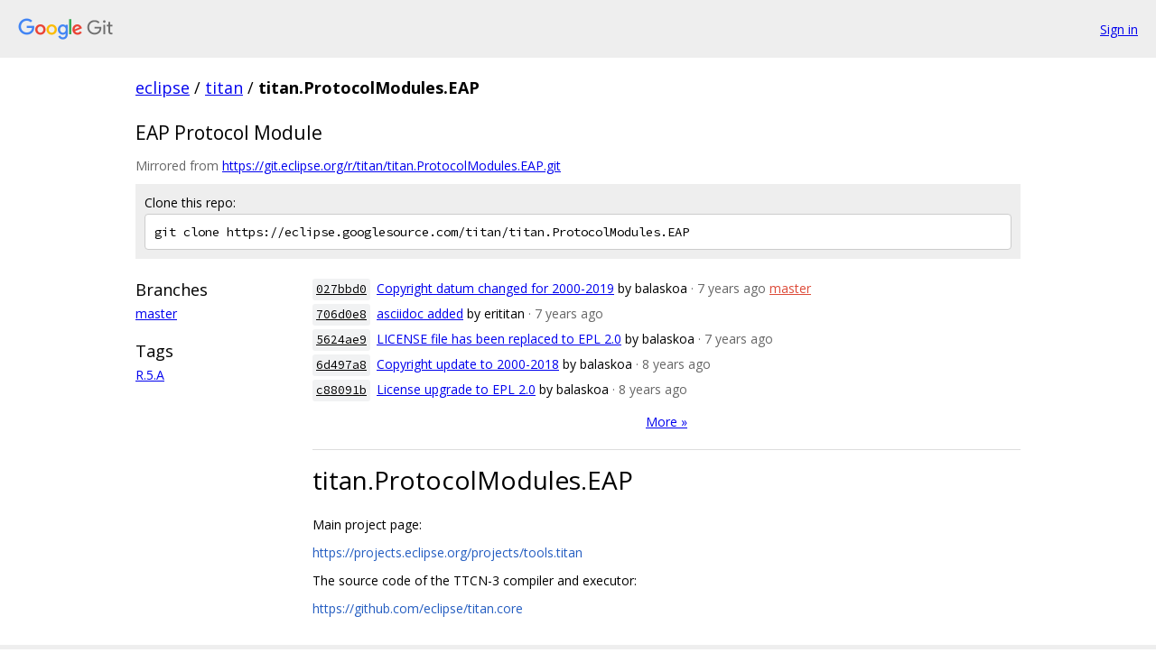

--- FILE ---
content_type: text/html; charset=utf-8
request_url: https://eclipse.googlesource.com/titan/titan.ProtocolModules.EAP/
body_size: 5900
content:
<!DOCTYPE html><html lang="en"><head><meta charset="utf-8"><meta name="viewport" content="width=device-width, initial-scale=1"><title>titan/titan.ProtocolModules.EAP - Git at Google</title><link rel="stylesheet" type="text/css" href="/+static/base.css"><link rel="stylesheet" type="text/css" href="/+static/doc.css"><!-- default customHeadTagPart --></head><body class="Site"><header class="Site-header"><div class="Header"><a class="Header-image" href="/"><img src="//www.gstatic.com/images/branding/lockups/2x/lockup_git_color_108x24dp.png" width="108" height="24" alt="Google Git"></a><div class="Header-menu"> <a class="Header-menuItem" href="https://accounts.google.com/AccountChooser?faa=1&amp;continue=https://eclipse.googlesource.com/login/titan/titan.ProtocolModules.EAP/">Sign in</a> </div></div></header><div class="Site-content"><div class="Container "><div class="Breadcrumbs"><a class="Breadcrumbs-crumb" href="/?format=HTML">eclipse</a> / <a class="Breadcrumbs-crumb" href="/titan/">titan</a> / <span class="Breadcrumbs-crumb">titan.ProtocolModules.EAP</span></div><h2 class="RepoDescription">EAP Protocol Module</h2><div class="RepoMirroredFrom">Mirrored from <a href="https://git.eclipse.org/r/titan/titan.ProtocolModules.EAP.git">https://git.eclipse.org/r/titan/titan.ProtocolModules.EAP.git</a></div><div class="CloneRepo"><div class="CloneRepo-title">Clone this repo:</div><input id="clone-repo-input" type="text" class="u-monospace CloneRepo-command" readonly="readonly" value="git clone https://eclipse.googlesource.com/titan/titan.ProtocolModules.EAP"></div><div class="RepoShortlog"><div class="RepoShortlog-refs"><div class="RefList RefList--responsive"><h3 class="RefList-title">Branches</h3><ul class="RefList-items"><li class="RefList-item"><a href="/titan/titan.ProtocolModules.EAP/+/refs/heads/master">master</a></li></ul></div><div class="RefList RefList--responsive"><h3 class="RefList-title">Tags</h3><ul class="RefList-items"><li class="RefList-item"><a href="/titan/titan.ProtocolModules.EAP/+/refs/tags/R.5.A">R.5.A</a></li></ul></div></div><div class="RepoShortlog-log"><ol class="CommitLog"><li class="CommitLog-item CommitLog-item--oneline"><a class="u-sha1 u-monospace CommitLog-sha1" href="/titan/titan.ProtocolModules.EAP/+/027bbd099012a37377751be7bec3f42bab4d539e">027bbd0</a> <a href="/titan/titan.ProtocolModules.EAP/+/027bbd099012a37377751be7bec3f42bab4d539e">Copyright datum changed for 2000-2019</a> <span class="CommitLog-author" title="Jeno.Balasko@ericsson.com">by balaskoa</span> <span class="CommitLog-time" title="Sun Apr 28 18:03:53 2019 +0200">· 7 years ago</span> <a class="CommitLog-branchLabel" href="/titan/titan.ProtocolModules.EAP/+/refs/heads/master">master</a></li><li class="CommitLog-item CommitLog-item--oneline"><a class="u-sha1 u-monospace CommitLog-sha1" href="/titan/titan.ProtocolModules.EAP/+/706d0e85b3f83d28efb382b64cd96b7c2c8371c7">706d0e8</a> <a href="/titan/titan.ProtocolModules.EAP/+/706d0e85b3f83d28efb382b64cd96b7c2c8371c7">asciidoc added</a> <span class="CommitLog-author" title="elemer.lelik@ericsson.com">by erititan</span> <span class="CommitLog-time" title="Tue Aug 21 10:47:55 2018 +0200">· 7 years ago</span></li><li class="CommitLog-item CommitLog-item--oneline"><a class="u-sha1 u-monospace CommitLog-sha1" href="/titan/titan.ProtocolModules.EAP/+/5624ae9d2b641178d3c5b08a725ef9a8f09f2cb5">5624ae9</a> <a href="/titan/titan.ProtocolModules.EAP/+/5624ae9d2b641178d3c5b08a725ef9a8f09f2cb5">LICENSE file has been replaced to EPL 2.0</a> <span class="CommitLog-author" title="Jeno.Balasko@ericsson.com">by balaskoa</span> <span class="CommitLog-time" title="Wed Aug 01 16:34:52 2018 +0200">· 7 years ago</span></li><li class="CommitLog-item CommitLog-item--oneline"><a class="u-sha1 u-monospace CommitLog-sha1" href="/titan/titan.ProtocolModules.EAP/+/6d497a8d7530ac9baf56118ee6f535056524627a">6d497a8</a> <a href="/titan/titan.ProtocolModules.EAP/+/6d497a8d7530ac9baf56118ee6f535056524627a">Copyright update to 2000-2018</a> <span class="CommitLog-author" title="Jeno.Balasko@ericsson.com">by balaskoa</span> <span class="CommitLog-time" title="Thu Jul 05 14:25:06 2018 +0200">· 8 years ago</span></li><li class="CommitLog-item CommitLog-item--oneline"><a class="u-sha1 u-monospace CommitLog-sha1" href="/titan/titan.ProtocolModules.EAP/+/c88091be8d3d5141ab0dbc96489dd828ae742101">c88091b</a> <a href="/titan/titan.ProtocolModules.EAP/+/c88091be8d3d5141ab0dbc96489dd828ae742101">License upgrade to EPL 2.0</a> <span class="CommitLog-author" title="jeno.balasko@ericsson.com">by balaskoa</span> <span class="CommitLog-time" title="Tue Jul 03 17:56:04 2018 +0200">· 8 years ago</span></li></ol><nav class="LogNav"><a class="LogNav-next" href="/titan/titan.ProtocolModules.EAP/+log">More &raquo;</a></nav><div class="doc RepoIndexDoc"><h1><a class="h" name="titan_ProtocolModules_EAP" href="#titan_ProtocolModules_EAP"><span></span></a><a class="h" name="titan_protocolmodules_eap" href="#titan_protocolmodules_eap"><span></span></a>titan.ProtocolModules.EAP</h1><p>Main project page:</p><p><a href="https://projects.eclipse.org/projects/tools.titan">https://projects.eclipse.org/projects/tools.titan</a></p><p>The source code of the TTCN-3 compiler and executor:</p><p><a href="https://github.com/eclipse/titan.core">https://github.com/eclipse/titan.core</a></p></div></div></div></div> <!-- Container --></div> <!-- Site-content --><footer class="Site-footer"><div class="Footer"><span class="Footer-poweredBy">Powered by <a href="https://gerrit.googlesource.com/gitiles/">Gitiles</a>| <a href="https://policies.google.com/privacy">Privacy</a>| <a href="https://policies.google.com/terms">Terms</a></span><span class="Footer-formats"><a class="u-monospace Footer-formatsItem" href="?format=TEXT">txt</a> <a class="u-monospace Footer-formatsItem" href="?format=JSON">json</a></span></div></footer></body></html><script nonce="jnIE1TALlBpE7KeDGffeqA">{let f = document.getElementById("clone-repo-input"); f.onclick = () => {f.focus(); if (f.selectionStart === f.selectionEnd) {f.select();}};}</script>